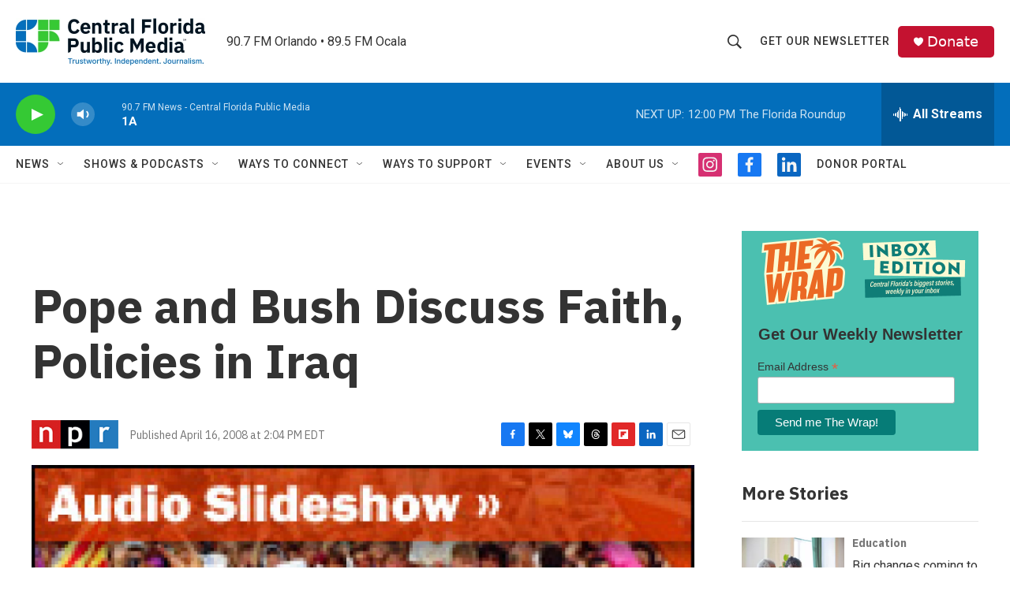

--- FILE ---
content_type: text/html; charset=utf-8
request_url: https://www.google.com/recaptcha/api2/aframe
body_size: 183
content:
<!DOCTYPE HTML><html><head><meta http-equiv="content-type" content="text/html; charset=UTF-8"></head><body><script nonce="xjwfqTsM25AywohXQ4Pxyw">/** Anti-fraud and anti-abuse applications only. See google.com/recaptcha */ try{var clients={'sodar':'https://pagead2.googlesyndication.com/pagead/sodar?'};window.addEventListener("message",function(a){try{if(a.source===window.parent){var b=JSON.parse(a.data);var c=clients[b['id']];if(c){var d=document.createElement('img');d.src=c+b['params']+'&rc='+(localStorage.getItem("rc::a")?sessionStorage.getItem("rc::b"):"");window.document.body.appendChild(d);sessionStorage.setItem("rc::e",parseInt(sessionStorage.getItem("rc::e")||0)+1);localStorage.setItem("rc::h",'1769786538394');}}}catch(b){}});window.parent.postMessage("_grecaptcha_ready", "*");}catch(b){}</script></body></html>